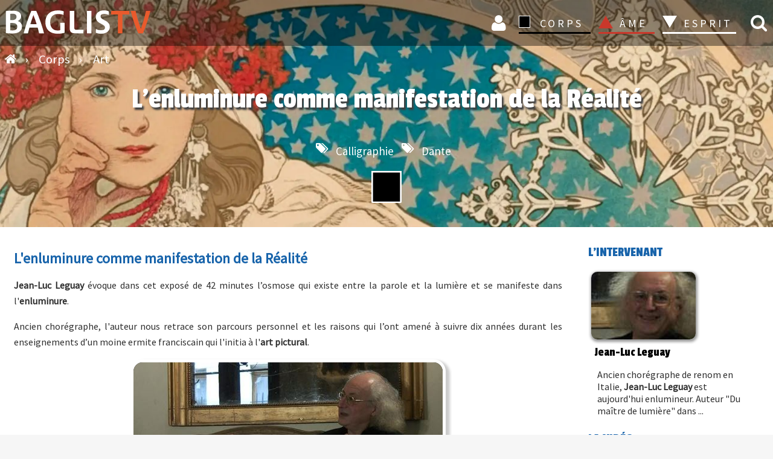

--- FILE ---
content_type: text/html; charset=UTF-8
request_url: https://www.baglis.tv/corps/art-sacre/13-l-enluminure-comme-manifestation-de-la-realite.html
body_size: 9194
content:


<!DOCTYPE html>
<html lang="fr">
<head>
<meta charset="utf-8">
	<meta name="rights" content="BAGLIS TV">
	<meta name="author" content="Jean-luc Leguay">
	<meta name="xreference" content="WX2rbFyKhkM">
	<meta property="og:title" content="L'enluminure comme manifestation de la Réalité">
	<meta property="og:type" content="article">
	<meta property="og:url" content="https://www.baglis.tv/corps/art-sacre/13-l-enluminure-comme-manifestation-de-la-realite.html">
	<meta property="og:site_name" content="BAGLIS TV">
	<meta property="og:description" content="Jean-Luc Leguay évoque dans cet exposé de 42 minutes l’osmose qui existe entre la parole et la lumière et se manifeste dans l'enluminure. Ancien chorégraphe l'auteur nous retr">
	<meta name="description" content="Jean-Luc Leguay évoque dans cet exposé de 42 minutes l’osmose qui existe entre la parole et la lumière et se manifeste dans l'enluminure. Ancien chorégraphe l'auteur nous retr">
	<title>L'enluminure comme manifestation de la Réalité</title>
	<link href="https://www.baglis.tv/corps/art-sacre/13-l-enluminure-comme-manifestation-de-la-realite.html" rel="canonical">
	<link href="/" rel="mask-icon" color="#000">
	<link href="/media/system/images/favicon.ico" rel="alternate icon" type="image/vnd.microsoft.icon">



<script type="application/json" class="joomla-script-options new">{"system.paths":{"root":"","rootFull":"https:\/\/www.baglis.tv\/","base":"","baseFull":"https:\/\/www.baglis.tv\/"},"csrf.token":"733afb19520ae60a6d8deb539b331c29"}</script>
	<script src="/media/system/js/core.min.js?2cb912"></script>
	<script src="/media/vendor/jquery/js/jquery.min.js?3.7.1"></script>
	
	
	
	
	
	
	
	
	
	
	
	<script src="https://www.baglis.tv/media/j2store/js/j2store.namespace.js?bc7425"></script>
	
	<script src="https://www.baglis.tv/media/j2store/js/j2store.js?bc7425"></script>
	
	<script src="/media/legacy/js/jquery-noconflict.min.js?504da4"></script>
	<script>var j2storeURL = 'https://www.baglis.tv/';</script>
	<script>
if(typeof(j2store) == 'undefined') {
	var j2store = {};
}
if(typeof(j2store.jQuery) == 'undefined') {
	j2store.jQuery = jQuery.noConflict();
}		
(function($) {
	$(document).bind('after_adding_to_cart', function(element,data, type){

		var murl = '/panier/ajaxmini.html';

		$.ajax({
			url : murl,
			type : 'get',
			cache : false,
			contentType : 'application/json; charset=utf-8',
			dataType : 'json',
			success : function(json) {
				if (json != null && json['response']) {
					$.each(json['response'], function(key, value) {
						if ($('.j2store_cart_module_' + key).length) {
							$('.j2store_cart_module_' + key).each(function() {
								$(this).html(value);
							});
						}
					});
				}
			}

		});

	});
})(j2store.jQuery);
		</script>
	<script type="application/ld+json">{"@context":"https://schema.org","@graph":[{"@type":"Organization","@id":"https://www.baglis.tv/#/schema/Organization/base","name":"BAGLIS TV","url":"https://www.baglis.tv/"},{"@type":"WebSite","@id":"https://www.baglis.tv/#/schema/WebSite/base","url":"https://www.baglis.tv/","name":"BAGLIS TV","publisher":{"@id":"https://www.baglis.tv/#/schema/Organization/base"}},{"@type":"WebPage","@id":"https://www.baglis.tv/#/schema/WebPage/base","url":"https://www.baglis.tv/corps/art-sacre/13-l-enluminure-comme-manifestation-de-la-realite.html","name":"L'enluminure comme manifestation de la Réalité","description":"Jean-Luc Leguay évoque dans cet exposé de 42 minutes l’osmose qui existe entre la parole et la lumière et se manifeste dans l'enluminure. Ancien chorégraphe l'auteur nous retr","isPartOf":{"@id":"https://www.baglis.tv/#/schema/WebSite/base"},"about":{"@id":"https://www.baglis.tv/#/schema/Organization/base"},"inLanguage":"fr-FR","breadcrumb":{"@id":"https://www.baglis.tv/#/schema/BreadcrumbList/17"}},{"@type":"Article","@id":"https://www.baglis.tv/#/schema/com_content/article/13","name":"L'enluminure comme manifestation de la Réalité","headline":"L'enluminure comme manifestation de la Réalité","inLanguage":"fr-FR","thumbnailUrl":"images/video/thumb/L_enluminure_com_4c9c697b97a73.jpg","image":"images/video/L_enluminure_com_4c9c697b97a73.jpg","articleSection":"Art","isPartOf":{"@id":"https://www.baglis.tv/#/schema/WebPage/base"}}]}</script>
	<meta property="og:image" itemprop="image" content="https://www.baglis.tv/images/video/thumb/L_enluminure_com_4c9c697b97a73.jpg" />


    <meta name="web_author" content="Didier Lamiral">
    <meta name="viewport" content="width=device-width, initial-scale=1.0">
    <link rel="apple-touch-icon" sizes="180x180" href="/apple-touch-icon.png">
    <link rel="icon" type="image/png" href="/favicon-32x32.png" sizes="32x32">
    <link rel="icon" type="image/png" href="/favicon-16x16.png" sizes="16x16">
    <link rel="manifest" href="/manifest.json">
    <link rel="mask-icon" href="/safari-pinned-tab.svg">
    <meta name="theme-color" content="#1b1b1f">
    <meta name="apple-mobile-web-app-capable" content="yes">
    <meta name="mobile-web-app-capable" content="yes">
    <meta name="google-site-verification" content="lUg7UICKiQzTxyZZQtIrMF5Lm4VfcKHpGlo5UfShwZo">

	        <style>
            #banner {
                background-image: url("https://www.baglis.tv/images/bannieres/corps-art-03.webp ");
            }
        </style>
	
    <link rel="stylesheet" href="/templates/baglistv2023/css/font-awesome.min.css">
    <link rel="stylesheet" href="/templates/baglistv2023/css/main.css">
</head>
<body id="top">
<div class="navhaut" id="navhaut">
	
        <span id="rech_id" class="fa iconrecherche lienconnexion rech-haut" onclick="rechermodule()"> </span>
	    <div id="header"  class="fond">
        <div id="menu-icon" onclick="menu()"><span class="first"></span><span class="second"></span><span class="third"></span></div>
        <div class="logo">
            <a href="https://www.baglis.tv/" title="Accueil BAGLIS TV">
                <img id="logo" class="logo" src="https://www.baglis.tv/images/baglis-logo.svg" width="250" height="53" alt="BAGLIS TV">
            </a>
        </div>
                         			
		<div class="j2store_cart_module_115">
										</div>
			
                            <nav id="nav">
            <form class="inline" method="post">
                <ul class="ulmenu">

                   

                    <li class="inline iconnav">

                    <button class="lienconnexion icon fa fa-user loginlien" type="submit" formaction="/connexion.html" title="Connexion">
    Connexion 

</button>
                 
                    
                    </li>
                    <li class="dropdown corps_dropdown">
                        <button type="submit" formaction="/corps.html" class="corps_active section">CORPS</button>
                        <span></span>
                        <ul class="noir">
                            <li><button type="submit" formaction="/corps/art-sacre.html" class="navbut2">
                                    Art</button></li>
                            <li><button type="submit" formaction="/corps/hauts-lieux-mysteres.html" class="navbut2">Hauts-lieux - Mystères
                                </button></li>
                            <li><button type="submit" formaction="/corps/quantique.html" class="navbut2">Quantique</button>
                            </li>
                            <li><button type="submit" formaction="/corps/sante.html" class="navbut2">Santé</button></li>
                        </ul>
                    </li>
                    <li class="dropdown ame_dropdown">
                        <button type="submit" formaction="/ame.html" class="ame section">ÂME</button>
                        <span></span>
                        <ul class="rouge">
                            <li><button type="submit" formaction="/ame/initiations.html" class="navbut2">Initiations</button></li>
                            <li><button type="submit" formaction="/ame/mystique.html" class="navbut2">Mystique
                                </button></li>
                            <li><button type="submit" formaction="/ame/psychologie-mythes.html" class="navbut2">Psychologie-Mythes
                                </button>
                            </li>
                            <li><button type="submit" formaction="/ame/tarot.html" class="navbut2">Tarot</button></li>
                        </ul>
                    </li>
                    <li class="dropdown esprit_dropdown">
                        <button type="submit" formaction="/esprit.html" class="esprit section">ESPRIT</button>
                        <span></span>
                        <ul class="blanc">
                            <li><button type="submit" formaction="/esprit/alchimie.html" class="navbut2">Alchimie</button>
                            </li>
                            <li><button type="submit" formaction="/esprit/astrologie.html" class="navbut2">Astrologie</button>
                            </li>
                            <li><button type="submit" formaction="/esprit/esoterisme.html" class="navbut2">Esotérisme</button>
                            </li>
                            <li><button type="submit" formaction="/esprit/religions.html" class="navbut2">Religions</button>
                            </li>
                            <li><button type="submit" formaction="/esprit/terre-mere.html" class="navbut2">Terre Mère</button></li>
                        </ul>
                    </li>





                </ul>
            </form>
        </nav>

    </div>
	        <div class="fil">
            
<ul itemscope itemtype="http://schema.org/BreadcrumbList" class="breadcrumb" id="breadcrumb">
			<li class="active" itemprop="itemListElement" itemscope itemtype="http://schema.org/ListItem">
			<a itemprop="item" href="https://www.baglis.tv/" class="pathway" title="Accueil">
			<span class="divider fa fa-home">
				<span itemprop="name" class="hide">BAGLIS TV </span> </span> 	</a>
            
            <span class="divider">
						 › 					</span>
                    <meta itemprop="position" content="1">
		</li>
	
				
			<li itemprop="itemListElement" itemscope itemtype="http://schema.org/ListItem">
									<a itemprop="item" href="/corps.html" class="pathway">
						<span itemprop="name">
							Corps						</span>
					</a>
				
									<span class="divider">
						 › 					</span>
								<meta itemprop="position" content="2">
			</li>
					
			<li itemprop="itemListElement" itemscope itemtype="http://schema.org/ListItem">
									<a itemprop="item" href="/corps/art-sacre.html" class="pathway">
						<span itemprop="name">
							Art						</span>
					</a>
				
								<meta itemprop="position" content="3">
			</li>
		</ul>

        </div>
	</div>
    <aside class="rech_mob" id="rech_mob">
        <aside class="moduletable " aria-label="Recherche">
        
<div class="search-module">
	<form action="/corps/art-sacre/13-l-enluminure-comme-manifestation-de-la-realite.html" method="post" class="form-inline">
    
		<input id="search_id" name="searchword" class="text mod-search-searchword inputbox inline" type="search" placeholder="Recherchez vos vidéos"> <button class="icon-search fa fa-search inline butsearchhome" onclick="this.form.searchword.focus();" name="search" title="Recherche vidéos"> </button>		<input type="hidden" name="task" value="search">
		<input type="hidden" name="option" value="com_search">
		<input type="hidden" name="limit" value="100">
		<input type="hidden" name="Itemid" value="763">
	</form>
</div>
</aside>

    </aside>


    
<div id="mod-custom168" class="mod-custom custom">
    </div>




										<div id="system-message-container">
	</div>

 

<main id="component">




	    
    <section id="banner">
  <div class="innerbanner">
    <header>


      
      <h1>L&#039;enluminure comme manifestation de la Réalité</h1>
      <div class="center">
                	<ul class="tags">
																	<li class="fa fa-tags tag-221 tag-list0" itemprop="keywords">





					<!-- <a href="/tags/calligraphie.html" class="tag-baglis"> -->



						


						  
					<!-- </a> -->
<button onclick="window.location.href ='/tags/calligraphie.html';" class="tag-baglis">
 Calligraphie  

</button>

				</li>
																				<li class="fa fa-tags tag-246 tag-list1" itemprop="keywords">





					<!-- <a href="/tags/dante.html" class="tag-baglis"> -->



						


						  
					<!-- </a> -->
<button onclick="window.location.href ='/tags/dante.html';" class="tag-baglis">
 Dante  

</button>

				</li>
						</ul>
 </div>

      
          </header>
    <div class="plus">
      <img src="/templates/baglistv2023/images/corps_color.svg" alt="corps" class="catimg corpslogo" height="50" width="44">
    </div>
    <!-- <a href="#componentpage" class="more" rel="nofollow" title="Plus d'info">Plus d'info</a> -->
  </div>

</section>


<div id="componentpage" class="item-page cat-sante" itemscope itemtype="http://schema.org/Article">
  <meta itemscope content="itemscope" itemprop="mainEntityOfPage" itemType="https://schema.org/WebPage" itemid="https://google.com/article">
  <meta itemprop="inLanguage" content="fr-FR">



    

  


    <div class="article" itemprop="articleBody">
      <div class="block-article">
        <p class="h2vod">L&#039;enluminure comme manifestation de la Réalité</p>
        <p><strong>Jean-Luc Leguay</strong> évoque dans cet exposé de 42 minutes l’osmose qui existe entre la parole et la lumière et se manifeste dans l'<strong>enluminure</strong>.</p>
<p>Ancien chorégraphe, l'auteur nous retrace son parcours personnel et les raisons qui l’ont amené à suivre dix années durant les enseignements d’un moine ermite franciscain qui l'initia à l'<strong>art pictural</strong>.</p>
                  <div class="block-player">

            
              

              <div id="box-3" class="box youtube-container" onclick="javascript:afficher();">
                <div class="abotexte" id="abotexte">
                  <span class="icon-cross close-right fa fa-close" onclick="javascript:fermer();" title="Fermer"> </span>

                  Pour visionner ce film ajoutez le au panier ou <br> abonnez-vous pour un accès à tout le catalogue !
                </div>

                <span itemprop="image" itemscope itemtype="https://schema.org/ImageObject">
                  <meta itemprop="width" content="512">
                  <meta itemprop="height" content="288">
                  <img id="img-player" itemprop="url" alt="L&#039;enluminure comme manifestation de la Réalité" src="https://www.baglis.tv/images/video/L_enluminure_com_4c9c697b97a73.jpg" width="512" height="288">
                </span>
                <div class="duree2"> 42:22</div>
              </div>
                        <div class=" abo aboflex">
              <div class="panier2">



                <button onclick="window.location.href ='/connexion/abonnement.html';">
                  Je m'abonne
                </button>
                <div class="titreabo2"> À partir de 12 € / mois</div>

              </div>
              <div class="panier2">



                <div class="j2store-product j2store-product-13 product-13 downloadable default">
		
		
	

		<form action="/panier/addItem.html"
		method="post" class="j2store-addtocart-form"
		id="j2store-addtocart-form-13"
		name="j2store-addtocart-form-13"
		data-product_id="13"
		data-product_type="downloadable"
		enctype="multipart/form-data">

				


		<div id="add-to-cart-13" class="j2store-add-to-cart">
	
		<input type="hidden" name="product_qty" value="1" />
			<input type="hidden" id="j2store_product_id_13" name="product_id" value="13" />



				<input
					data-cart-action-always="Ajout de la vidéo"
					data-cart-action-done="Ajouter au panier"
					data-cart-action-timeout="1000"
				   value="Ajouter au panier"
				   type="submit"
				   class="j2store-cart-button btn btn-primary button"
				   />

<div class="titreabo2">VOD /  15€</div>

	   </div>

		<div class="cart-action-complete" style="display:none;">
				<p class="text-success">
					Vidéo ajoutée au panier					<a href="/panier.html" class="j2store-checkout-link">
						Passer la commande					</a>
				</p>
		</div>
	   
		
	
	<input type="hidden" name="option" value="com_j2store" />
	<input type="hidden" name="view" value="carts" />
	<input type="hidden" name="task" value="addItem" />
	<input type="hidden" name="ajax" value="0" />
	<input type="hidden" name="733afb19520ae60a6d8deb539b331c29" value="1">	<input type="hidden" name="return" value="aHR0cHM6Ly93d3cuYmFnbGlzLnR2L2NvcnBzL2FydC1zYWNyZS8xMy1sLWVubHVtaW51cmUtY29tbWUtbWFuaWZlc3RhdGlvbi1kZS1sYS1yZWFsaXRlLmh0bWw=" />		<div class="j2store-notifications"></div>
	</form>
		</div>                
                                
              </div>
            </div>
            <div class="publisherbaglis">
              <span itemprop="publisher" itemscope itemtype="https://schema.org/Organization" class="Logomark">
                <span itemprop="logo" itemscope itemtype="https://schema.org/ImageObject">
                  <meta itemprop="url" content="https://www.baglis.tv/images/WM-baglis_V6.png" class="Logomark">
                  <meta itemprop="width" content="25">
                  <meta itemprop="height" content="31">
                </span>
                <meta itemprop="name" content="BAGLISTV">
              </span>
            </div>

          </div>




        
      </div>
      <div class="block-article">
                
        <div class="fulltext">

          
<p> Metteur en scène des corps dans le passé, il sollicite aujourd'hui notre "<strong>imagination créatrice</strong>".</p>
<p></p>
<p>Un exposé filmé depuis <a href="https://www.auberge-nicolas-flamel.fr" target="_blank" rel="nofollow" title="Vers le site de l'Auberge Nicolas Flamel">l'Auberge Nicolas Flamel</a>, à Paris.</p>
          
                            </div>
      </div>
      
    </div>

    <aside class="asidevod">


      <div class="article-info-vod">

        <div class="intervenants">
          <h3 class="intertitre">L'intervenant</h3>
          <div itemprop="author" itemscope itemtype="https://schema.org/Person">
            <div itemprop="name">
              <a href="/intervenants/2029-jean-luc-leguay.html" rel="author"><div class="padtopinter2"><div class="intervignettesmallvod box-shadow">
<img src="/images/intervenants/legu_43.jpg" alt="Jean-Luc Leguay" class="jean-luc-leguay" width="200" height="114">
</div><div class="inline textinter"><h4>Jean-Luc Leguay</h4><p> <p>Ancien chorégraphe de renom en Italie, <strong>Jean-Luc Leguay</strong> est aujourd'hui enlumineur.&nbsp;Auteur "Du maître de lumière" dans ...</p></div></div></a>            </div>
          </div>
        </div>

        <h3 class="intertitre intertitrevideo">La vidéo </h3>
        <ul class="infovod">
          <li class="weight minutes">42:22 minutes -
            	<span class="article-info">

		
			

			
			
			

					
									<meta itemprop="datePublished" content="2008-09-12T03:00:00+02:00">
  <meta itemprop="dateModified" content="2017-05-12T13:03:04+02:00">
<span class="created">
 2008 	
 </span>
  
			<!-- 			- 
<ul class="tags">

			<li class="fa fa-tags tag-834 tag-list0" itemprop="keywords">
				
				

	

									
									
		<button onclick="window.location.href ='/corps/art-sacre.html';" class="tag-baglis">
   Art
</button>



			</li>


</ul>			 -->

			
						</span>
          </li>

        </ul>
        <h3 class="intertitre">Thèmes abordés </h3>

        
        





        	<ul class="tags">
																	<li class="fa fa-tags tag-221 tag-list0" itemprop="keywords">





					<!-- <a href="/tags/calligraphie.html" class="tag-baglis"> -->



						


						  
					<!-- </a> -->
<button onclick="window.location.href ='/tags/calligraphie.html';" class="tag-baglis">
 Calligraphie  

</button>

				</li>
																				<li class="fa fa-tags tag-246 tag-list1" itemprop="keywords">





					<!-- <a href="/tags/dante.html" class="tag-baglis"> -->



						


						  
					<!-- </a> -->
<button onclick="window.location.href ='/tags/dante.html';" class="tag-baglis">
 Dante  

</button>

				</li>
						</ul>


        <div class="weight datevue plg">
                                      </div>
      </div>
      
    </aside>


    
    <!-- videos associees debut-->

    <script>
      var lazy = [];
      registerListener('load', setLazy);
      registerListener('load', lazyLoad);
      registerListener('scroll', lazyLoad);
      registerListener('resize', lazyLoad);

      function setLazy() {
        document.getElementById('nextPage').removeAttribute('class');
        lazy = document.getElementsByClassName('lazy');
        console.log('Found ' + lazy.length + ' lazy images');
      }

      function lazyLoad() {
        for (var i = 0; i < lazy.length; i++) {
          if (isInViewport(lazy[i])) {
            if (lazy[i].getAttribute('data-src')) {
              lazy[i].src = lazy[i].getAttribute('data-src');
              lazy[i].removeAttribute('data-src');
            }
          }
        }

        cleanLazy();
      }

      function cleanLazy() {
        lazy = Array.prototype.filter.call(lazy, function(l) {
          return l.getAttribute('data-src');
        });
      }

      function isInViewport(el) {
        var rect = el.getBoundingClientRect();
        return (
          rect.bottom >= 0 &&
          rect.right >= 0 &&
          rect.top <= (window.innerHeight || document.documentElement.clientHeight) &&
          rect.left <= (window.innerWidth || document.documentElement.clientWidth)
        );
      }

      function registerListener(event, func) {
        if (window.addEventListener) {
          window.addEventListener(event, func)
        } else {
          window.attachEvent('on' + event, func)
        }
      }
    </script>
    <!-- block-videos-assos -->
    <aside class="block-videos-assos  block-vod">
      <header>
        <h2 class="h2-titre">Vous aimerez aussi :</h2>
      </header>
      <div class="videos" id="nextPage">
        <!-- upsell -->
                    <!-- upsell -->
            <div class="sprocket-strips-s-block">

              <div class="interblog">
                <button onclick="window.location.href ='/corps/hauts-lieux-mysteres/97-versailles-un-jardin-d-initie.html';" class="image-bouton">

                  <img src="/images/baglis-lazy.gif"
                    class="lazy img-galerie"
                    data-src="/images/video/thumb/Versailles__un_j_4ca08a87436e1.jpg"
                    alt="Versailles, un jardin d'initié "
                    width="355" height="200" itemprop="thumbnailUrl">

                  <noscript>
                    <img
                      src="/images/video/thumb/Versailles__un_j_4ca08a87436e1.jpg"
                      alt="Versailles, un jardin d'initié "
                      width="355" height="200" itemprop="thumbnailUrl">
                  </noscript>
                </button>
              </div>

              <button onclick="window.location.href ='/corps/hauts-lieux-mysteres/97-versailles-un-jardin-d-initie.html';" class="titre-bouton">
                Versailles, un jardin d'initié 
              </button>

              <div class="inline marg">
                <span class="inter-home">



                  

                                                      <span class="category2">
                    
                    <button onclick="window.location.href ='/corps/hauts-lieux-mysteres.html';" class="cat-bouton">
                      Hauts-lieux - Mystères                    </button>


                  </span>
                </span>

              </div>

              <p>Le parc du château de Versailles foisonne d'éléments symboliques et mythologiques dont le parcours s'apparente à un ... </p>


            </div>


                    <!-- upsell -->
            <div class="sprocket-strips-s-block">

              <div class="interblog">
                <button onclick="window.location.href ='/corps/art-sacre/12-l-apocalypse-enluminee.html';" class="image-bouton">

                  <img src="/images/baglis-lazy.gif"
                    class="lazy img-galerie"
                    data-src="/images/video/thumb/L_Apocalypse_enl_4c9a000ac45ec.jpg"
                    alt="L'Apocalypse enluminée"
                    width="355" height="200" itemprop="thumbnailUrl">

                  <noscript>
                    <img
                      src="/images/video/thumb/L_Apocalypse_enl_4c9a000ac45ec.jpg"
                      alt="L'Apocalypse enluminée"
                      width="355" height="200" itemprop="thumbnailUrl">
                  </noscript>
                </button>
              </div>

              <button onclick="window.location.href ='/corps/art-sacre/12-l-apocalypse-enluminee.html';" class="titre-bouton">
                L'Apocalypse enluminée
              </button>

              <div class="inline marg">
                <span class="inter-home">



                  

                                                      <span class="category2">
                    
                    <button onclick="window.location.href ='/corps/art-sacre.html';" class="cat-bouton">
                      Art                    </button>


                  </span>
                </span>

              </div>

              <p>De nos jours, les grands bouleversements écologiques, sociaux, politiques et écon... </p>


            </div>


                    <!-- upsell -->
            <div class="sprocket-strips-s-block">

              <div class="interblog">
                <button onclick="window.location.href ='/corps/art-sacre/148-la-divine-comedie-enluminee.html';" class="image-bouton">

                  <img src="/images/baglis-lazy.gif"
                    class="lazy img-galerie"
                    data-src="/images/video/thumb/La_Divine_Com__d_4ca1e1dfb6e13.jpg"
                    alt="La Divine Comédie enluminée"
                    width="355" height="200" itemprop="thumbnailUrl">

                  <noscript>
                    <img
                      src="/images/video/thumb/La_Divine_Com__d_4ca1e1dfb6e13.jpg"
                      alt="La Divine Comédie enluminée"
                      width="355" height="200" itemprop="thumbnailUrl">
                  </noscript>
                </button>
              </div>

              <button onclick="window.location.href ='/corps/art-sacre/148-la-divine-comedie-enluminee.html';" class="titre-bouton">
                La Divine Comédie enluminée
              </button>

              <div class="inline marg">
                <span class="inter-home">



                  

                                                      <span class="category2">
                    
                    <button onclick="window.location.href ='/corps/art-sacre.html';" class="cat-bouton">
                      Art                    </button>


                  </span>
                </span>

              </div>

              <p>Dans la Divine Comédie, Dante traverse l'enfer et le purgatoire en quête du paradis où l'attend Béatrice. Adepte des Fidèles d'Amour, il ... </p>


            </div>


                    <!-- upsell -->
            <div class="sprocket-strips-s-block">

              <div class="interblog">
                <button onclick="window.location.href ='/corps/art-sacre/11-l-invisible-se-cache-dans-le-visible.html';" class="image-bouton">

                  <img src="/images/baglis-lazy.gif"
                    class="lazy img-galerie"
                    data-src="/images/video/thumb/L_invisible_se_c_4c9c6a2d5394e.jpg"
                    alt="L'invisible se cache dans le visible"
                    width="355" height="200" itemprop="thumbnailUrl">

                  <noscript>
                    <img
                      src="/images/video/thumb/L_invisible_se_c_4c9c6a2d5394e.jpg"
                      alt="L'invisible se cache dans le visible"
                      width="355" height="200" itemprop="thumbnailUrl">
                  </noscript>
                </button>
              </div>

              <button onclick="window.location.href ='/corps/art-sacre/11-l-invisible-se-cache-dans-le-visible.html';" class="titre-bouton">
                L'invisible se cache dans le visible
              </button>

              <div class="inline marg">
                <span class="inter-home">



                  

                                                      <span class="category2">
                    
                    <button onclick="window.location.href ='/corps/art-sacre.html';" class="cat-bouton">
                      Art                    </button>


                  </span>
                </span>

              </div>

              <p>Invitation à tout à chacun de prendre conscience de la pleine potentialité qu'il a reçue à sa naissance.
Ce que l'on nomme chemi... </p>


            </div>


        
        <!--videos associeesfin-->

        <!-- videos m theme debut cross_sells-->

              </div>
    </aside>
    <!-- block-videos-assos -->


    <!--videos meme theme fin-->
              
      
  </div>
    

</main>



    <script type="text/javascript" src="https://www.baglis.tv/media/com_acym/js/module.min.js?v=1070"></script><script type="text/javascript">
        if(typeof acymModule === 'undefined'){
            var acymModule = [];
			acymModule['emailRegex'] = /^.+\@(.+\.)+.{2,20}$/i;
			acymModule['NAMECAPTION'] = 'Nom';
			acymModule['NAME_MISSING'] = 'Veuillez entrer votre nom';
			acymModule['EMAILCAPTION'] = 'E-mail';
			acymModule['VALID_EMAIL'] = 'Veuillez entrer une adresse e-mail valide';
			acymModule['VALID_EMAIL_CONFIRMATION'] = 'Le champ e-mail et le champ de confirmation doivent être identiques.';
			acymModule['CAPTCHA_MISSING'] = 'Le captcha n’est pas valide, veuillez réessayer';
			acymModule['NO_LIST_SELECTED'] = 'Sélectionnez les listes auxquelles vous souhaitez vous abonner';
			acymModule['NO_LIST_SELECTED_UNSUB'] = 'Sélectionnez les listes desquelles vous souhaitez vous désabonner';
            acymModule['ACCEPT_TERMS'] = 'Veuillez accepter les Termes et conditions / Politique de confidentialité';
        }
		</script><script type="text/javascript">
			window.addEventListener("DOMContentLoaded", (event) => {
acymModule["excludeValuesformAcym65061"] = [];
acymModule["excludeValuesformAcym65061"]["1"] = "Nom";
acymModule["excludeValuesformAcym65061"]["2"] = "E-mail";  });
		  </script>	<div class="acym_module " id="acym_module_formAcym65061">
		<div class="acym_fulldiv" id="acym_fulldiv_formAcym65061" style="text-align: center">
			<form enctype="multipart/form-data"
				  id="formAcym65061"
				  name="formAcym65061"
				  method="POST"
				  action="/component/acym/frontusers.html?tmpl=component">
				<div class="acym_module_form">
                    <div class="acym_introtext"><p class="h2">Abonnez-vous à la newsletter de BAGLIS TV</p></div>
<div class="acym_form">
    <div class="onefield fieldacy1 acyfield_text" id="field_1"><input autocomplete="name"  name="user[name]" placeholder="Nom" value="" data-authorized-content="{&quot;0&quot;:&quot;all&quot;,&quot;regex&quot;:&quot;&quot;,&quot;message&quot;:&quot;Valeur incorrecte pour le champ Nom&quot;}" type="text" class="cell"><div class="acym__field__error__block" data-acym-field-id="1"></div></div><div class="onefield fieldacy2 acyfield_text" id="field_2"><input autocomplete="email" id="email_field_718"  name="user[email]" placeholder="E-mail" value="" data-authorized-content="{&quot;0&quot;:&quot;all&quot;,&quot;regex&quot;:&quot;&quot;,&quot;message&quot;:&quot;Valeur incorrecte pour le champ E-mail&quot;}" required type="email" class="cell acym__user__edit__email"><div class="acym__field__error__block" data-acym-field-id="2"></div></div></div>

<p class="acysubbuttons">
	<noscript>
        Veuillez activer le javascript sur cette page pour pouvoir valider le formulaire	</noscript>
	<button type="submit"
			class="btn btn-primary button subbutton"
			onclick="try{ return submitAcymForm('subscribe','formAcym65061', 'acymSubmitSubForm'); }catch(err){alert('The form could not be submitted '+err);return false;}">
        Abonnez-vous 	</button>
    </p>
				</div>

				<input type="hidden" name="ctrl" value="frontusers" />
				<input type="hidden" name="task" value="notask" />
				<input type="hidden" name="option" value="com_acym" />

                
				<input type="hidden" name="ajax" value="1" />
				<input type="hidden" name="successmode" value="replace" />
				<input type="hidden" name="acy_source" value="Module n°263" />
				<input type="hidden" name="hiddenlists" value="1" />
				<input type="hidden" name="fields" value="name,email" />
				<input type="hidden" name="acyformname" value="formAcym65061" />
				<input type="hidden" name="acysubmode" value="mod_acym" />
				<input type="hidden" name="confirmation_message" value="" />

                			</form>
		</div>
	</div>



<footer class="footer-baglis" id="footer">
    
<div id="mod-custom166" class="mod-custom custom">
    <form method="post">
  <div class="menufooter"><button class="navbut" title="Plan du site" formaction="/plan-du-site.html" type="submit">Plan du site</button></div>
  
<div class="menufooter"><button class="navbut" title="Les intervenants BAGLIS TV " formaction="/intervenants.html" type="submit">Intervenants</button></div>
<div class="menufooter"><button class="navbut" title="Tags" formaction="/tags.html" type="submit">Tags</button></div>
<div class="menufooter"><button class="navbut" title="Livres" formaction="/livres.html" type="submit">Livres</button></div>
<div class="menufooter"><button class="navbut" title="Présentation" formaction="/qui-sommes-nous.html" type="submit">Présentation</button></div>
<div class="menufooter"><button class="navbut" title="Mentions légales" formaction="/mentions-legales-baglis.html" type="submit">Mentions légales</button></div>
<div class="menufooter"><button class="navbut" title="CGV" formaction="/cgv.html" type="submit">CGV</button></div>  
</form>
<div class="center">
<button onclick="window.location.href ='/connexion.html';" class="lienblanc" title="Compte utilisateur"> Connexion </button>
<button onclick="window.location.href ='/connexion/abonnement.html';" class="lienblanc" title="A partir de 12 € / mois"> Abonnement</button>
</div></div>

	        <aside class="reseausociaux">
            
<div id="mod-custom136" class="mod-custom custom">
    <ul class="icons">
<li><a href="https://www.youtube.com/user/baglistv" class="icon fa-youtube"  
 rel="nofollow noreferrer noopener" title="La chaine Youtube BAGLIS TV" ><span class="label">Youtube</span></a></li>
		<li><a href="https://www.facebook.com/baglistv" class="icon fa-facebook" target="_blank" rel="nofollow noreferrer noopener" title="Suivez BAGLIS TV sur FaceBook"><span class="label">Facebook</span></a></li>
							
							<li><a href="mailto:courriel@baglis.tv" class="icon fa-envelope" title="Contactez-nous par email"><span class="label">Email</span></a></li>
  							<li><a href="tel:0668876402" class="icon fa-phone" title="Contactez-nous par téléphone"><span class="label">Mobile</span></a></li>
						</ul></div>

        </aside>
	

    <div class="copyrights">
        <span class="copbag"> &copy;</span> 2006  - 2026  -   BAGLIS TV
    </div>
</footer>
<a href="#top" class="smoothscroll scrolly" rel="nofollow">
    <div class="back-top-0" title="Haut de page" id="topbut">
        Haut</div></a>
<link href="https://fonts.googleapis.com/css?family=Source+Sans+Pro:300,400|Passion+One:400&display=swap" rel="stylesheet">

<!-- Google tag (gtag.js) -->
<script async src="https://www.googletagmanager.com/gtag/js?id=G-GT8YVTFY9N"></script>
<script>
  window.dataLayer = window.dataLayer || [];
  function gtag(){dataLayer.push(arguments);}
  gtag('js', new Date());

  gtag('config', 'G-GT8YVTFY9N');
</script>

<script src="/templates/baglistv2023/js/js_group2.js"></script>
<script type="application/ld+json">
    {"@context": "http://schema.org","@type": "WebSite","url": "https://www.baglis.tv","potentialAction": {"@type": "SearchAction",    "target": "https://www.baglis.tv/recherche.html?searchword={search_term_string}","query-input": "required name=search_term_string"}}
</script>
<script type="application/ld+json">
    {"@context" : "http://schema.org","@type" : "Organization","name" : "BAGLISTV","image" : "images/baglis-logo-n.svg","url" :"https://www.baglis.tv","contactPoint": [{"@type": "ContactPoint","telephone": "+33 06 68 87 64 02","contactType": "customer service"}],"sameAs" : ["https://www.facebook.com/baglistv","https://www.youtube.com/user/baglistv"]}
</script>

</body>
</html>